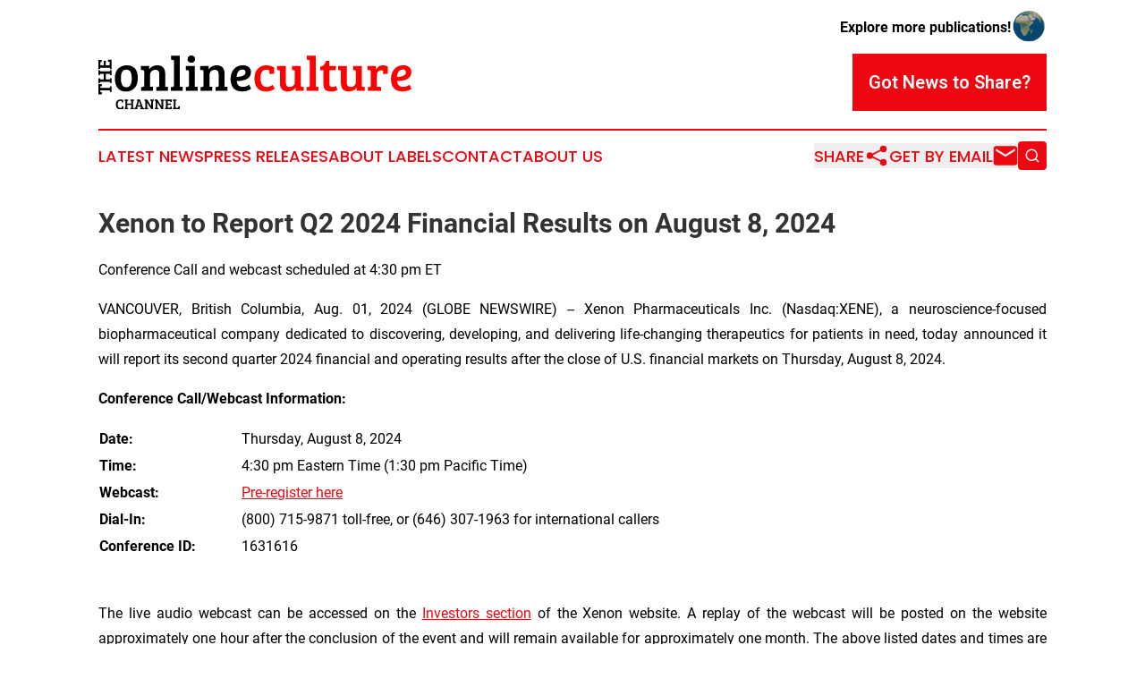

--- FILE ---
content_type: image/svg+xml
request_url: https://cdn.newsmatics.com/agp/sites/theonlineculturechannel-logo-1.svg
body_size: 12681
content:
<?xml version="1.0" encoding="UTF-8" standalone="no"?>
<!-- Creator: CorelDRAW X7 -->

<svg
   xmlns:dc="http://purl.org/dc/elements/1.1/"
   xmlns:cc="http://creativecommons.org/ns#"
   xmlns:rdf="http://www.w3.org/1999/02/22-rdf-syntax-ns#"
   xmlns:svg="http://www.w3.org/2000/svg"
   xmlns="http://www.w3.org/2000/svg"
   xmlns:sodipodi="http://sodipodi.sourceforge.net/DTD/sodipodi-0.dtd"
   xmlns:inkscape="http://www.inkscape.org/namespaces/inkscape"
   xml:space="preserve"
   width="10.95828in"
   height="1.9023682in"
   version="1.0"
   viewBox="0 0 1095828.9 190236.81"
   id="svg18"
   sodipodi:docname="theonlineculturechannel-logo-b17-svg_cropped.svg"
   style="clip-rule:evenodd;fill-rule:evenodd;image-rendering:optimizeQuality;shape-rendering:geometricPrecision;text-rendering:geometricPrecision"
   inkscape:version="0.92.3 (2405546, 2018-03-11)"><metadata
   id="metadata24"><rdf:RDF><cc:Work
       rdf:about=""><dc:format>image/svg+xml</dc:format><dc:type
         rdf:resource="http://purl.org/dc/dcmitype/StillImage" /></cc:Work></rdf:RDF></metadata><defs
   id="defs22" /><sodipodi:namedview
   pagecolor="#ffffff"
   bordercolor="#666666"
   borderopacity="1"
   objecttolerance="10"
   gridtolerance="10"
   guidetolerance="10"
   inkscape:pageopacity="0"
   inkscape:pageshadow="2"
   inkscape:window-width="640"
   inkscape:window-height="480"
   id="namedview20"
   showgrid="false"
   inkscape:zoom="0.29734114"
   inkscape:cx="525.99746"
   inkscape:cy="-2.4969424"
   inkscape:window-x="0"
   inkscape:window-y="0"
   inkscape:window-maximized="0"
   inkscape:current-layer="svg18" />
 <g
   id="Layer_x0020_2"
   transform="translate(-36731,-220548.41)">
  <metadata
   id="CorelCorpID_0Corel-Layer" />
  <path
   d="m 604044,300651 c 0,9869 1855,17533 5572,22988 3714,5457 9084,8185 16105,8185 7023,0 13963,-2495 20812,-7489 l 7488,13408 c -8242,6735 -18576,10101 -30997,10101 -12421,0 -22203,-3919 -29344,-11754 -7139,-7835 -10708,-19415 -10708,-34742 0,-15324 4091,-26846 12277,-34567 8185,-7720 17414,-11579 27687,-11579 10273,0 19822,2381 28647,7142 v 22637 l -16020,1219 v -8361 c 0,-3135 -1135,-5078 -3398,-5832 -2262,-754 -4612,-1131 -7054,-1131 -14044,0 -21067,9926 -21067,29775 z m 499784,-45449 c 8708,0 15614,2118 20722,6357 5107,4236 7663,10186 7663,17849 0,5108 -1104,9607 -3310,13496 -2205,3889 -4933,6936 -8182,9141 -3252,2206 -7199,4007 -11842,5398 -7778,2323 -16542,3485 -26297,3485 350,6151 2266,11115 5748,14889 3481,3771 8822,5660 16020,5660 7199,0 14394,-2556 21593,-7664 l 6617,14105 c -2320,2091 -6240,4239 -11755,6445 -5512,2206 -11811,3306 -18892,3306 -14163,0 -24553,-3915 -31173,-11754 -6616,-7835 -9923,-18603 -9923,-32301 0,-13701 3771,-25192 11317,-34479 7546,-9290 18112,-13933 31694,-13933 z m -7922,39792 c 4235,-754 8155,-2437 11754,-5050 3599,-2613 5397,-5718 5397,-9317 0,-7081 -3481,-10623 -10448,-10623 -6502,0 -11495,2583 -14976,7751 -3482,5165 -5398,11347 -5748,18546 5111,-118 9782,-552 14021,-1307 z m -105444,30910 v -48237 c 0,-1858 -320,-3165 -956,-3919 -640,-754 -1772,-1189 -3398,-1306 l -7314,-522 v -14105 h 29429 v 13061 c 2091,-4529 5340,-8273 9755,-11233 4411,-2959 9488,-4441 15236,-4441 5747,0 11232,1276 16455,3832 v 25947 l -16193,1219 v -8011 c 0,-2323 -582,-3774 -1744,-4353 -1276,-579 -2842,-872 -4701,-872 -4642,0 -8444,1656 -11407,4963 -2960,3310 -4438,7518 -4438,12626 v 40399 l 15149,697 v 13758 h -46668 v -13237 l 5744,-521 c 1744,-232 3020,-724 3832,-1479 814,-753 1219,-2178 1219,-4266 z m -21422,5745 v 13758 h -28209 v -11320 c -6385,9057 -15789,13582 -28210,13582 -17997,0 -26994,-10040 -26994,-30125 v -40227 c 0,-3134 -1451,-4758 -4354,-4875 l -5572,-347 v -14280 h 30651 v 55200 c 0,6155 868,10798 2613,13933 1740,3135 5340,4701 10794,4701 5458,0 9839,-1684 13149,-5051 3306,-3364 4963,-7428 4963,-12189 v -36742 c 0,-1858 -320,-3165 -960,-3919 -636,-754 -1771,-1189 -3394,-1306 l -5572,-347 v -14280 h 30647 v 68261 c 0,1859 289,3108 872,3744 579,640 1741,1074 3482,1307 z M 833908,239357 h 11321 v 18458 h 23162 l -1744,14627 h -21418 v 45799 c 0,5108 929,8677 2788,10711 1855,2030 4730,3047 8619,3047 3889,0 7805,-1219 11755,-3657 l 5222,13408 c -5805,4064 -13175,6094 -22115,6094 -5226,0 -9637,-666 -13236,-2003 -3596,-1333 -6269,-2815 -8010,-4441 -1741,-1623 -3074,-4004 -4004,-7139 -929,-3134 -1451,-5602 -1569,-7400 -114,-1798 -172,-4441 -172,-7923 v -46496 h -12363 l 1740,-12711 c 5455,-465 9576,-2411 12364,-5835 2785,-3425 5341,-8270 7660,-14539 z m -36569,-18112 v 109707 l 9926,525 v 13930 h -41446 v -13237 l 5748,-521 c 3367,-347 5050,-2206 5050,-5573 v -85851 c 0,-2552 -1451,-3946 -4353,-4178 l -6095,-347 v -14455 z m -41796,110404 v 13758 h -28210 v -11320 c -6384,9057 -15788,13582 -28209,13582 -17998,0 -26994,-10040 -26994,-30125 v -40227 c 0,-3134 -1452,-4758 -4354,-4875 l -5572,-347 v -14280 h 30650 v 55200 c 0,6155 869,10798 2613,13933 1741,3135 5340,4701 10795,4701 5458,0 9838,-1684 13148,-5051 3307,-3364 4964,-7428 4964,-12189 v -36742 c 0,-1858 -320,-3165 -960,-3919 -636,-754 -1771,-1189 -3394,-1306 l -5573,-347 v -14280 h 30647 v 68261 c 0,1859 290,3108 873,3744 579,640 1740,1074 3481,1307 z"
   id="path3"
   inkscape:connector-curvature="0"
   style="fill:#ff0000" />
 </g>
 <g
   id="Layer_x0020_3"
   transform="translate(-36731,-220548.41)">
  <metadata
   id="CorelCorpID_1Corel-Layer" />
  <path
   d="m 118047,381734 c -374,-643 -1761,-966 -4165,-966 -3149,0 -5536,1067 -7162,3202 -1626,2132 -2438,5212 -2438,9243 0,8364 3132,12546 9394,12546 105,0 553,0 1347,0 795,0 1549,-112 2260,-330 713,-223 1134,-451 1269,-687 138,-236 205,-610 205,-1118 v -4061 l 5179,354 v 8788 c -2640,1387 -5993,2080 -10054,2080 -5182,0 -9135,-1454 -11859,-4366 -2727,-2913 -4091,-7247 -4091,-13004 0,-3182 458,-5957 1374,-8327 912,-2371 2148,-4216 3707,-5539 3047,-2539 6670,-3808 10869,-3808 3384,0 6569,694 9549,2084 v 8633 l -5182,354 v -3960 c 0,-508 -68,-882 -202,-1118 z m 33775,22449 v -8785 h -14374 v 10259 l 2946,152 v 4317 h -12290 v -4115 l 1674,-152 c 983,-100 1475,-575 1475,-1420 v -23617 l -2896,-155 v -4317 h 12290 v 4115 l -1674,152 c -542,67 -932,212 -1168,430 -239,223 -357,637 -357,1246 v 7872 h 14374 v -9343 l -2896,-155 v -4317 h 12291 v 4115 l -1674,152 c -983,100 -1475,642 -1475,1626 v 23414 l 2896,152 v 4317 h -12290 v -4115 l 1674,-152 c 508,-67 882,-212 1117,-430 239,-223 357,-637 357,-1246 z m 14273,256 8175,-23671 -3198,-303 v -4115 h 11630 l 10361,29307 h 50 l 2896,152 v 4317 h -13102 v -4115 l 1930,-152 c 575,-67 963,-202 1168,-407 202,-202 219,-576 51,-1118 l -1068,-3148 h -11886 l -1522,4471 3048,152 v 4317 h -11735 v -4115 l 1677,-152 c 711,-67 1219,-542 1525,-1420 z m 12950,-22398 -4724,14472 h 9448 l -4572,-14472 z m 18846,28085 v -4115 l 1828,-152 c 879,-67 1320,-542 1320,-1420 v -23617 l -2896,-155 v -4317 h 9142 l 14374,23314 h 101 v -18842 l -3350,-155 v -4317 h 12391 v 4115 l -1829,152 c -811,67 -1218,592 -1218,1575 v 27934 h -5943 l -14678,-23668 h -100 v 19199 l 3299,152 v 4317 z m 35805,0 v -4115 l 1829,-152 c 879,-67 1320,-542 1320,-1420 v -23617 l -2896,-155 v -4317 h 9142 l 14374,23314 h 101 v -18842 l -3350,-155 v -4317 h 12391 v 4115 l -1829,152 c -811,67 -1219,592 -1219,1575 v 27934 h -5942 l -14678,-23668 h -101 v 19199 l 3300,152 v 4317 z m 60032,0 h -24125 v -4115 l 1677,-152 c 980,-100 1472,-575 1472,-1420 v -23617 l -2896,-155 v -4317 h 23263 v 8431 l -5182,358 v -2034 c 0,-576 -84,-980 -252,-1219 -172,-236 -576,-354 -1219,-354 h -7519 v 8684 h 11734 v 5182 h -11734 v 9495 h 8179 c 609,0 996,-124 1168,-380 168,-253 252,-667 252,-1243 v -2542 l 5182,357 z m 27783,0 h -24126 v -4115 l 1674,-152 c 983,-100 1474,-575 1474,-1420 v -23617 l -2895,-155 v -4317 h 12239 v 4115 l -1673,152 c -984,100 -1475,642 -1475,1626 v 22650 h 8431 c 475,0 788,-124 940,-380 151,-253 228,-667 228,-1243 v -3555 l 5183,353 z"
   id="path7"
   inkscape:connector-curvature="0"
   style="fill:#000000" />
 </g>
 <g
   id="Layer_x0020_4"
   transform="translate(-36731,-220548.41)">
  <metadata
   id="CorelCorpID_2Corel-Layer" />
  <path
   d="M 75194,343528 H 43617 v 5424 c 0,1068 717,1600 2155,1600 h 3270 l -488,7094 H 36731 v -36375 h 11823 l 488,7095 h -3270 c -788,0 -1343,114 -1670,347 -323,232 -485,787 -485,1670 v 4730 h 33244 l 208,-5494 h 5913 v 19613 h -5633 l -209,-3687 c -138,-1344 -788,-2017 -1946,-2017 z m -350,-58005 H 62813 v 19681 h 14048 l 208,-4034 h 5913 v 16832 h -5633 l -209,-2296 c -138,-1344 -788,-2017 -1946,-2017 H 42850 l -206,3966 h -5913 v -16832 h 5634 l 208,2296 c 91,741 290,1273 590,1600 303,323 872,485 1707,485 H 55648 V 285523 H 42850 l -206,3963 h -5913 v -16832 h 5634 l 208,2296 c 138,1344 883,2017 2226,2017 h 32062 l 208,-3963 h 5913 v 16829 h -5633 l -209,-2293 c -94,-697 -290,-1206 -593,-1532 -299,-323 -868,-485 -1703,-485 z m 8138,-50217 v 33038 h -5633 l -209,-2296 c -138,-1344 -788,-2017 -1946,-2017 H 42850 l -206,3963 h -5913 v -31853 h 11546 l 485,7094 h -2781 c -788,0 -1344,115 -1670,347 -323,233 -485,788 -485,1670 v 10294 h 11893 v -16068 h 7094 v 16068 h 13004 v -11199 c 0,-832 -172,-1367 -519,-1600 -350,-232 -916,-347 -1707,-347 h -3475 l 485,-7094 z"
   id="path11"
   inkscape:connector-curvature="0"
   style="fill:#000000" />
 </g>
 <g
   id="Layer_x0020_5"
   transform="translate(-36731,-220548.41)">
  <metadata
   id="CorelCorpID_3Corel-Layer" />
  <path
   d="m 134381,332696 c 12653,0 18980,-10219 18980,-30651 0,-10330 -1421,-18169 -4266,-23509 -2845,-5340 -7603,-8010 -14280,-8010 -6674,0 -11580,2555 -14714,7663 -3135,5108 -4701,12075 -4701,20896 0,16371 3017,26645 9054,30823 2670,1859 5980,2788 9927,2788 z m 408014,-77494 c 8708,0 15614,2118 20722,6357 5107,4236 7663,10186 7663,17849 0,5108 -1104,9607 -3310,13496 -2205,3889 -4933,6936 -8182,9141 -3253,2206 -7199,4007 -11842,5398 -7778,2323 -16542,3485 -26297,3485 350,6151 2266,11115 5747,14889 3482,3771 8823,5660 16021,5660 7199,0 14394,-2556 21593,-7664 l 6617,14105 c -2320,2091 -6240,4239 -11755,6445 -5512,2206 -11811,3306 -18892,3306 -14163,0 -24553,-3915 -31173,-11754 -6616,-7835 -9923,-18603 -9923,-32301 0,-13701 3771,-25192 11317,-34479 7545,-9290 18112,-13933 31694,-13933 z m -7923,39792 c 4236,-754 8156,-2437 11755,-5050 3599,-2613 5397,-5718 5397,-9317 0,-7081 -3481,-10623 -10448,-10623 -6502,0 -11495,2583 -14976,7751 -3482,5165 -5398,11347 -5748,18546 5111,-118 9781,-552 14020,-1307 z M 393156,271745 v -13930 h 29431 v 11320 c 3017,-4296 7024,-7694 12014,-10189 4993,-2495 10391,-3744 16196,-3744 8822,0 15644,2526 20462,7576 4818,5051 7226,12624 7226,22725 v 45449 l 9926,525 v 13930 h -41446 v -13237 l 5748,-521 c 1741,-232 3017,-724 3831,-1479 812,-753 1219,-2178 1219,-4266 v -35873 c 0,-6387 -986,-11118 -2959,-14192 -1977,-3078 -5721,-4616 -11233,-4616 -5515,0 -9899,1741 -13149,5225 -3249,3482 -4875,7604 -4875,12365 v 42139 l 9926,525 v 13930 h -41445 v -13237 l 5747,-521 c 1741,-232 3017,-724 3829,-1479 815,-753 1218,-2178 1218,-4266 v -48237 c 0,-3484 -1447,-5282 -4350,-5400 z m -18981,-13930 v 73137 l 9927,525 v 13930 h -41446 v -13237 l 5744,-521 c 3367,-347 5051,-2206 5051,-5573 v -48409 c 0,-1973 -320,-3310 -957,-4006 -639,-697 -1771,-1044 -3397,-1044 l -6094,-350 v -14452 z m -21943,-15064 c -2438,-2381 -3657,-5428 -3657,-9142 0,-3714 1219,-6822 3657,-9317 2438,-2495 5629,-3744 9579,-3744 3946,0 7169,1249 9664,3744 2495,2495 3744,5603 3744,9317 0,3714 -1249,6761 -3744,9142 -2495,2380 -5718,3569 -9664,3569 -3950,0 -7141,-1189 -9579,-3569 z m -30301,-21506 v 109707 l 9926,525 v 13930 h -41445 v -13237 l 5747,-521 c 3368,-347 5051,-2206 5051,-5573 v -85851 c 0,-2552 -1451,-3946 -4353,-4178 l -6095,-347 v -14455 z m -136700,50500 v -13930 h 29431 v 11320 c 3017,-4296 7024,-7694 12014,-10189 4994,-2495 10391,-3744 16196,-3744 8822,0 15643,2526 20462,7576 4818,5051 7225,12624 7225,22725 v 45449 l 9927,525 v 13930 h -41446 v -13237 l 5748,-521 c 1741,-232 3017,-724 3832,-1479 811,-753 1219,-2178 1219,-4266 v -35873 c 0,-6387 -987,-11118 -2960,-14192 -1977,-3078 -5721,-4616 -11233,-4616 -5515,0 -9899,1741 -13148,5225 -3250,3482 -4876,7604 -4876,12365 v 42139 l 9926,525 v 13930 h -41445 v -13237 l 5747,-521 c 1741,-232 3017,-724 3829,-1479 815,-753 1219,-2178 1219,-4266 v -48237 c 0,-3484 -1448,-5282 -4351,-5400 z m -90902,29778 c 0,-8589 1276,-16051 3828,-22377 2556,-6327 5980,-11172 10277,-14540 8242,-6269 17354,-9404 27341,-9404 6963,0 12855,1131 17673,3398 4819,2262 8590,4875 11321,7835 2727,2959 5047,7256 6963,12886 1916,5629 2875,12276 2875,19940 0,16020 -3888,28152 -11666,36395 -7779,8242 -17735,12364 -29867,12364 -12131,0 -21623,-3920 -28472,-11755 -6848,-7839 -10273,-19418 -10273,-34742 z"
   id="path15"
   inkscape:connector-curvature="0"
   style="fill:#000000" />
 </g>
</svg>